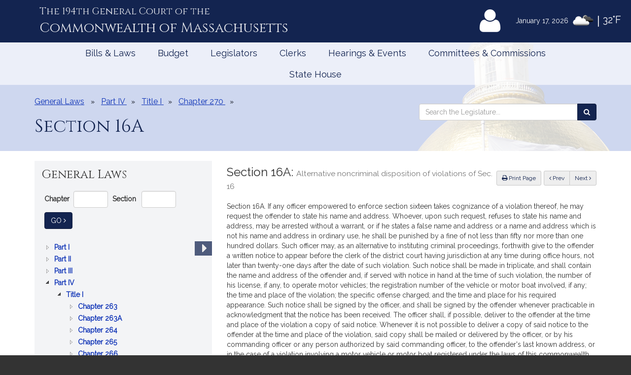

--- FILE ---
content_type: text/html; charset=utf-8
request_url: https://malegislature.gov/Laws/GeneralLaws/GetJsTree?id=3p&isExpanded=false&nodeKey=4&level=Part&part=IV&title=I&chapter=270&article=&section=16A
body_size: 365
content:
<ul>
        <li id="3p0t" data-nodeKey="32" data-level="Title" class="jstree-closed jstree-open">
            <a class=""  href =/Laws/GeneralLaws/PartIV/TitleI>
                Title I
                <span class="expandable sr-only-expandable">
                    : CRIMES AND PUNISHMENTS
                </span>
            </a>
        </li>
        <li id="3p1t" data-nodeKey="33" data-level="Title" class="jstree-closed">
            <a class=""  href =/Laws/GeneralLaws/PartIV/TitleII>
                Title II
                <span class="expandable sr-only-expandable">
                    : PROCEEDINGS IN CRIMINAL CASES
                </span>
            </a>
        </li>
</ul>


--- FILE ---
content_type: text/html; charset=utf-8
request_url: https://www.google.com/recaptcha/api2/anchor?ar=1&k=6LffVvYUAAAAAFgtGnNLexZBT_BK7JzNbOEBaljw&co=aHR0cHM6Ly9tYWxlZ2lzbGF0dXJlLmdvdjo0NDM.&hl=en&v=PoyoqOPhxBO7pBk68S4YbpHZ&size=normal&anchor-ms=20000&execute-ms=30000&cb=1l4qky55etzp
body_size: 49535
content:
<!DOCTYPE HTML><html dir="ltr" lang="en"><head><meta http-equiv="Content-Type" content="text/html; charset=UTF-8">
<meta http-equiv="X-UA-Compatible" content="IE=edge">
<title>reCAPTCHA</title>
<style type="text/css">
/* cyrillic-ext */
@font-face {
  font-family: 'Roboto';
  font-style: normal;
  font-weight: 400;
  font-stretch: 100%;
  src: url(//fonts.gstatic.com/s/roboto/v48/KFO7CnqEu92Fr1ME7kSn66aGLdTylUAMa3GUBHMdazTgWw.woff2) format('woff2');
  unicode-range: U+0460-052F, U+1C80-1C8A, U+20B4, U+2DE0-2DFF, U+A640-A69F, U+FE2E-FE2F;
}
/* cyrillic */
@font-face {
  font-family: 'Roboto';
  font-style: normal;
  font-weight: 400;
  font-stretch: 100%;
  src: url(//fonts.gstatic.com/s/roboto/v48/KFO7CnqEu92Fr1ME7kSn66aGLdTylUAMa3iUBHMdazTgWw.woff2) format('woff2');
  unicode-range: U+0301, U+0400-045F, U+0490-0491, U+04B0-04B1, U+2116;
}
/* greek-ext */
@font-face {
  font-family: 'Roboto';
  font-style: normal;
  font-weight: 400;
  font-stretch: 100%;
  src: url(//fonts.gstatic.com/s/roboto/v48/KFO7CnqEu92Fr1ME7kSn66aGLdTylUAMa3CUBHMdazTgWw.woff2) format('woff2');
  unicode-range: U+1F00-1FFF;
}
/* greek */
@font-face {
  font-family: 'Roboto';
  font-style: normal;
  font-weight: 400;
  font-stretch: 100%;
  src: url(//fonts.gstatic.com/s/roboto/v48/KFO7CnqEu92Fr1ME7kSn66aGLdTylUAMa3-UBHMdazTgWw.woff2) format('woff2');
  unicode-range: U+0370-0377, U+037A-037F, U+0384-038A, U+038C, U+038E-03A1, U+03A3-03FF;
}
/* math */
@font-face {
  font-family: 'Roboto';
  font-style: normal;
  font-weight: 400;
  font-stretch: 100%;
  src: url(//fonts.gstatic.com/s/roboto/v48/KFO7CnqEu92Fr1ME7kSn66aGLdTylUAMawCUBHMdazTgWw.woff2) format('woff2');
  unicode-range: U+0302-0303, U+0305, U+0307-0308, U+0310, U+0312, U+0315, U+031A, U+0326-0327, U+032C, U+032F-0330, U+0332-0333, U+0338, U+033A, U+0346, U+034D, U+0391-03A1, U+03A3-03A9, U+03B1-03C9, U+03D1, U+03D5-03D6, U+03F0-03F1, U+03F4-03F5, U+2016-2017, U+2034-2038, U+203C, U+2040, U+2043, U+2047, U+2050, U+2057, U+205F, U+2070-2071, U+2074-208E, U+2090-209C, U+20D0-20DC, U+20E1, U+20E5-20EF, U+2100-2112, U+2114-2115, U+2117-2121, U+2123-214F, U+2190, U+2192, U+2194-21AE, U+21B0-21E5, U+21F1-21F2, U+21F4-2211, U+2213-2214, U+2216-22FF, U+2308-230B, U+2310, U+2319, U+231C-2321, U+2336-237A, U+237C, U+2395, U+239B-23B7, U+23D0, U+23DC-23E1, U+2474-2475, U+25AF, U+25B3, U+25B7, U+25BD, U+25C1, U+25CA, U+25CC, U+25FB, U+266D-266F, U+27C0-27FF, U+2900-2AFF, U+2B0E-2B11, U+2B30-2B4C, U+2BFE, U+3030, U+FF5B, U+FF5D, U+1D400-1D7FF, U+1EE00-1EEFF;
}
/* symbols */
@font-face {
  font-family: 'Roboto';
  font-style: normal;
  font-weight: 400;
  font-stretch: 100%;
  src: url(//fonts.gstatic.com/s/roboto/v48/KFO7CnqEu92Fr1ME7kSn66aGLdTylUAMaxKUBHMdazTgWw.woff2) format('woff2');
  unicode-range: U+0001-000C, U+000E-001F, U+007F-009F, U+20DD-20E0, U+20E2-20E4, U+2150-218F, U+2190, U+2192, U+2194-2199, U+21AF, U+21E6-21F0, U+21F3, U+2218-2219, U+2299, U+22C4-22C6, U+2300-243F, U+2440-244A, U+2460-24FF, U+25A0-27BF, U+2800-28FF, U+2921-2922, U+2981, U+29BF, U+29EB, U+2B00-2BFF, U+4DC0-4DFF, U+FFF9-FFFB, U+10140-1018E, U+10190-1019C, U+101A0, U+101D0-101FD, U+102E0-102FB, U+10E60-10E7E, U+1D2C0-1D2D3, U+1D2E0-1D37F, U+1F000-1F0FF, U+1F100-1F1AD, U+1F1E6-1F1FF, U+1F30D-1F30F, U+1F315, U+1F31C, U+1F31E, U+1F320-1F32C, U+1F336, U+1F378, U+1F37D, U+1F382, U+1F393-1F39F, U+1F3A7-1F3A8, U+1F3AC-1F3AF, U+1F3C2, U+1F3C4-1F3C6, U+1F3CA-1F3CE, U+1F3D4-1F3E0, U+1F3ED, U+1F3F1-1F3F3, U+1F3F5-1F3F7, U+1F408, U+1F415, U+1F41F, U+1F426, U+1F43F, U+1F441-1F442, U+1F444, U+1F446-1F449, U+1F44C-1F44E, U+1F453, U+1F46A, U+1F47D, U+1F4A3, U+1F4B0, U+1F4B3, U+1F4B9, U+1F4BB, U+1F4BF, U+1F4C8-1F4CB, U+1F4D6, U+1F4DA, U+1F4DF, U+1F4E3-1F4E6, U+1F4EA-1F4ED, U+1F4F7, U+1F4F9-1F4FB, U+1F4FD-1F4FE, U+1F503, U+1F507-1F50B, U+1F50D, U+1F512-1F513, U+1F53E-1F54A, U+1F54F-1F5FA, U+1F610, U+1F650-1F67F, U+1F687, U+1F68D, U+1F691, U+1F694, U+1F698, U+1F6AD, U+1F6B2, U+1F6B9-1F6BA, U+1F6BC, U+1F6C6-1F6CF, U+1F6D3-1F6D7, U+1F6E0-1F6EA, U+1F6F0-1F6F3, U+1F6F7-1F6FC, U+1F700-1F7FF, U+1F800-1F80B, U+1F810-1F847, U+1F850-1F859, U+1F860-1F887, U+1F890-1F8AD, U+1F8B0-1F8BB, U+1F8C0-1F8C1, U+1F900-1F90B, U+1F93B, U+1F946, U+1F984, U+1F996, U+1F9E9, U+1FA00-1FA6F, U+1FA70-1FA7C, U+1FA80-1FA89, U+1FA8F-1FAC6, U+1FACE-1FADC, U+1FADF-1FAE9, U+1FAF0-1FAF8, U+1FB00-1FBFF;
}
/* vietnamese */
@font-face {
  font-family: 'Roboto';
  font-style: normal;
  font-weight: 400;
  font-stretch: 100%;
  src: url(//fonts.gstatic.com/s/roboto/v48/KFO7CnqEu92Fr1ME7kSn66aGLdTylUAMa3OUBHMdazTgWw.woff2) format('woff2');
  unicode-range: U+0102-0103, U+0110-0111, U+0128-0129, U+0168-0169, U+01A0-01A1, U+01AF-01B0, U+0300-0301, U+0303-0304, U+0308-0309, U+0323, U+0329, U+1EA0-1EF9, U+20AB;
}
/* latin-ext */
@font-face {
  font-family: 'Roboto';
  font-style: normal;
  font-weight: 400;
  font-stretch: 100%;
  src: url(//fonts.gstatic.com/s/roboto/v48/KFO7CnqEu92Fr1ME7kSn66aGLdTylUAMa3KUBHMdazTgWw.woff2) format('woff2');
  unicode-range: U+0100-02BA, U+02BD-02C5, U+02C7-02CC, U+02CE-02D7, U+02DD-02FF, U+0304, U+0308, U+0329, U+1D00-1DBF, U+1E00-1E9F, U+1EF2-1EFF, U+2020, U+20A0-20AB, U+20AD-20C0, U+2113, U+2C60-2C7F, U+A720-A7FF;
}
/* latin */
@font-face {
  font-family: 'Roboto';
  font-style: normal;
  font-weight: 400;
  font-stretch: 100%;
  src: url(//fonts.gstatic.com/s/roboto/v48/KFO7CnqEu92Fr1ME7kSn66aGLdTylUAMa3yUBHMdazQ.woff2) format('woff2');
  unicode-range: U+0000-00FF, U+0131, U+0152-0153, U+02BB-02BC, U+02C6, U+02DA, U+02DC, U+0304, U+0308, U+0329, U+2000-206F, U+20AC, U+2122, U+2191, U+2193, U+2212, U+2215, U+FEFF, U+FFFD;
}
/* cyrillic-ext */
@font-face {
  font-family: 'Roboto';
  font-style: normal;
  font-weight: 500;
  font-stretch: 100%;
  src: url(//fonts.gstatic.com/s/roboto/v48/KFO7CnqEu92Fr1ME7kSn66aGLdTylUAMa3GUBHMdazTgWw.woff2) format('woff2');
  unicode-range: U+0460-052F, U+1C80-1C8A, U+20B4, U+2DE0-2DFF, U+A640-A69F, U+FE2E-FE2F;
}
/* cyrillic */
@font-face {
  font-family: 'Roboto';
  font-style: normal;
  font-weight: 500;
  font-stretch: 100%;
  src: url(//fonts.gstatic.com/s/roboto/v48/KFO7CnqEu92Fr1ME7kSn66aGLdTylUAMa3iUBHMdazTgWw.woff2) format('woff2');
  unicode-range: U+0301, U+0400-045F, U+0490-0491, U+04B0-04B1, U+2116;
}
/* greek-ext */
@font-face {
  font-family: 'Roboto';
  font-style: normal;
  font-weight: 500;
  font-stretch: 100%;
  src: url(//fonts.gstatic.com/s/roboto/v48/KFO7CnqEu92Fr1ME7kSn66aGLdTylUAMa3CUBHMdazTgWw.woff2) format('woff2');
  unicode-range: U+1F00-1FFF;
}
/* greek */
@font-face {
  font-family: 'Roboto';
  font-style: normal;
  font-weight: 500;
  font-stretch: 100%;
  src: url(//fonts.gstatic.com/s/roboto/v48/KFO7CnqEu92Fr1ME7kSn66aGLdTylUAMa3-UBHMdazTgWw.woff2) format('woff2');
  unicode-range: U+0370-0377, U+037A-037F, U+0384-038A, U+038C, U+038E-03A1, U+03A3-03FF;
}
/* math */
@font-face {
  font-family: 'Roboto';
  font-style: normal;
  font-weight: 500;
  font-stretch: 100%;
  src: url(//fonts.gstatic.com/s/roboto/v48/KFO7CnqEu92Fr1ME7kSn66aGLdTylUAMawCUBHMdazTgWw.woff2) format('woff2');
  unicode-range: U+0302-0303, U+0305, U+0307-0308, U+0310, U+0312, U+0315, U+031A, U+0326-0327, U+032C, U+032F-0330, U+0332-0333, U+0338, U+033A, U+0346, U+034D, U+0391-03A1, U+03A3-03A9, U+03B1-03C9, U+03D1, U+03D5-03D6, U+03F0-03F1, U+03F4-03F5, U+2016-2017, U+2034-2038, U+203C, U+2040, U+2043, U+2047, U+2050, U+2057, U+205F, U+2070-2071, U+2074-208E, U+2090-209C, U+20D0-20DC, U+20E1, U+20E5-20EF, U+2100-2112, U+2114-2115, U+2117-2121, U+2123-214F, U+2190, U+2192, U+2194-21AE, U+21B0-21E5, U+21F1-21F2, U+21F4-2211, U+2213-2214, U+2216-22FF, U+2308-230B, U+2310, U+2319, U+231C-2321, U+2336-237A, U+237C, U+2395, U+239B-23B7, U+23D0, U+23DC-23E1, U+2474-2475, U+25AF, U+25B3, U+25B7, U+25BD, U+25C1, U+25CA, U+25CC, U+25FB, U+266D-266F, U+27C0-27FF, U+2900-2AFF, U+2B0E-2B11, U+2B30-2B4C, U+2BFE, U+3030, U+FF5B, U+FF5D, U+1D400-1D7FF, U+1EE00-1EEFF;
}
/* symbols */
@font-face {
  font-family: 'Roboto';
  font-style: normal;
  font-weight: 500;
  font-stretch: 100%;
  src: url(//fonts.gstatic.com/s/roboto/v48/KFO7CnqEu92Fr1ME7kSn66aGLdTylUAMaxKUBHMdazTgWw.woff2) format('woff2');
  unicode-range: U+0001-000C, U+000E-001F, U+007F-009F, U+20DD-20E0, U+20E2-20E4, U+2150-218F, U+2190, U+2192, U+2194-2199, U+21AF, U+21E6-21F0, U+21F3, U+2218-2219, U+2299, U+22C4-22C6, U+2300-243F, U+2440-244A, U+2460-24FF, U+25A0-27BF, U+2800-28FF, U+2921-2922, U+2981, U+29BF, U+29EB, U+2B00-2BFF, U+4DC0-4DFF, U+FFF9-FFFB, U+10140-1018E, U+10190-1019C, U+101A0, U+101D0-101FD, U+102E0-102FB, U+10E60-10E7E, U+1D2C0-1D2D3, U+1D2E0-1D37F, U+1F000-1F0FF, U+1F100-1F1AD, U+1F1E6-1F1FF, U+1F30D-1F30F, U+1F315, U+1F31C, U+1F31E, U+1F320-1F32C, U+1F336, U+1F378, U+1F37D, U+1F382, U+1F393-1F39F, U+1F3A7-1F3A8, U+1F3AC-1F3AF, U+1F3C2, U+1F3C4-1F3C6, U+1F3CA-1F3CE, U+1F3D4-1F3E0, U+1F3ED, U+1F3F1-1F3F3, U+1F3F5-1F3F7, U+1F408, U+1F415, U+1F41F, U+1F426, U+1F43F, U+1F441-1F442, U+1F444, U+1F446-1F449, U+1F44C-1F44E, U+1F453, U+1F46A, U+1F47D, U+1F4A3, U+1F4B0, U+1F4B3, U+1F4B9, U+1F4BB, U+1F4BF, U+1F4C8-1F4CB, U+1F4D6, U+1F4DA, U+1F4DF, U+1F4E3-1F4E6, U+1F4EA-1F4ED, U+1F4F7, U+1F4F9-1F4FB, U+1F4FD-1F4FE, U+1F503, U+1F507-1F50B, U+1F50D, U+1F512-1F513, U+1F53E-1F54A, U+1F54F-1F5FA, U+1F610, U+1F650-1F67F, U+1F687, U+1F68D, U+1F691, U+1F694, U+1F698, U+1F6AD, U+1F6B2, U+1F6B9-1F6BA, U+1F6BC, U+1F6C6-1F6CF, U+1F6D3-1F6D7, U+1F6E0-1F6EA, U+1F6F0-1F6F3, U+1F6F7-1F6FC, U+1F700-1F7FF, U+1F800-1F80B, U+1F810-1F847, U+1F850-1F859, U+1F860-1F887, U+1F890-1F8AD, U+1F8B0-1F8BB, U+1F8C0-1F8C1, U+1F900-1F90B, U+1F93B, U+1F946, U+1F984, U+1F996, U+1F9E9, U+1FA00-1FA6F, U+1FA70-1FA7C, U+1FA80-1FA89, U+1FA8F-1FAC6, U+1FACE-1FADC, U+1FADF-1FAE9, U+1FAF0-1FAF8, U+1FB00-1FBFF;
}
/* vietnamese */
@font-face {
  font-family: 'Roboto';
  font-style: normal;
  font-weight: 500;
  font-stretch: 100%;
  src: url(//fonts.gstatic.com/s/roboto/v48/KFO7CnqEu92Fr1ME7kSn66aGLdTylUAMa3OUBHMdazTgWw.woff2) format('woff2');
  unicode-range: U+0102-0103, U+0110-0111, U+0128-0129, U+0168-0169, U+01A0-01A1, U+01AF-01B0, U+0300-0301, U+0303-0304, U+0308-0309, U+0323, U+0329, U+1EA0-1EF9, U+20AB;
}
/* latin-ext */
@font-face {
  font-family: 'Roboto';
  font-style: normal;
  font-weight: 500;
  font-stretch: 100%;
  src: url(//fonts.gstatic.com/s/roboto/v48/KFO7CnqEu92Fr1ME7kSn66aGLdTylUAMa3KUBHMdazTgWw.woff2) format('woff2');
  unicode-range: U+0100-02BA, U+02BD-02C5, U+02C7-02CC, U+02CE-02D7, U+02DD-02FF, U+0304, U+0308, U+0329, U+1D00-1DBF, U+1E00-1E9F, U+1EF2-1EFF, U+2020, U+20A0-20AB, U+20AD-20C0, U+2113, U+2C60-2C7F, U+A720-A7FF;
}
/* latin */
@font-face {
  font-family: 'Roboto';
  font-style: normal;
  font-weight: 500;
  font-stretch: 100%;
  src: url(//fonts.gstatic.com/s/roboto/v48/KFO7CnqEu92Fr1ME7kSn66aGLdTylUAMa3yUBHMdazQ.woff2) format('woff2');
  unicode-range: U+0000-00FF, U+0131, U+0152-0153, U+02BB-02BC, U+02C6, U+02DA, U+02DC, U+0304, U+0308, U+0329, U+2000-206F, U+20AC, U+2122, U+2191, U+2193, U+2212, U+2215, U+FEFF, U+FFFD;
}
/* cyrillic-ext */
@font-face {
  font-family: 'Roboto';
  font-style: normal;
  font-weight: 900;
  font-stretch: 100%;
  src: url(//fonts.gstatic.com/s/roboto/v48/KFO7CnqEu92Fr1ME7kSn66aGLdTylUAMa3GUBHMdazTgWw.woff2) format('woff2');
  unicode-range: U+0460-052F, U+1C80-1C8A, U+20B4, U+2DE0-2DFF, U+A640-A69F, U+FE2E-FE2F;
}
/* cyrillic */
@font-face {
  font-family: 'Roboto';
  font-style: normal;
  font-weight: 900;
  font-stretch: 100%;
  src: url(//fonts.gstatic.com/s/roboto/v48/KFO7CnqEu92Fr1ME7kSn66aGLdTylUAMa3iUBHMdazTgWw.woff2) format('woff2');
  unicode-range: U+0301, U+0400-045F, U+0490-0491, U+04B0-04B1, U+2116;
}
/* greek-ext */
@font-face {
  font-family: 'Roboto';
  font-style: normal;
  font-weight: 900;
  font-stretch: 100%;
  src: url(//fonts.gstatic.com/s/roboto/v48/KFO7CnqEu92Fr1ME7kSn66aGLdTylUAMa3CUBHMdazTgWw.woff2) format('woff2');
  unicode-range: U+1F00-1FFF;
}
/* greek */
@font-face {
  font-family: 'Roboto';
  font-style: normal;
  font-weight: 900;
  font-stretch: 100%;
  src: url(//fonts.gstatic.com/s/roboto/v48/KFO7CnqEu92Fr1ME7kSn66aGLdTylUAMa3-UBHMdazTgWw.woff2) format('woff2');
  unicode-range: U+0370-0377, U+037A-037F, U+0384-038A, U+038C, U+038E-03A1, U+03A3-03FF;
}
/* math */
@font-face {
  font-family: 'Roboto';
  font-style: normal;
  font-weight: 900;
  font-stretch: 100%;
  src: url(//fonts.gstatic.com/s/roboto/v48/KFO7CnqEu92Fr1ME7kSn66aGLdTylUAMawCUBHMdazTgWw.woff2) format('woff2');
  unicode-range: U+0302-0303, U+0305, U+0307-0308, U+0310, U+0312, U+0315, U+031A, U+0326-0327, U+032C, U+032F-0330, U+0332-0333, U+0338, U+033A, U+0346, U+034D, U+0391-03A1, U+03A3-03A9, U+03B1-03C9, U+03D1, U+03D5-03D6, U+03F0-03F1, U+03F4-03F5, U+2016-2017, U+2034-2038, U+203C, U+2040, U+2043, U+2047, U+2050, U+2057, U+205F, U+2070-2071, U+2074-208E, U+2090-209C, U+20D0-20DC, U+20E1, U+20E5-20EF, U+2100-2112, U+2114-2115, U+2117-2121, U+2123-214F, U+2190, U+2192, U+2194-21AE, U+21B0-21E5, U+21F1-21F2, U+21F4-2211, U+2213-2214, U+2216-22FF, U+2308-230B, U+2310, U+2319, U+231C-2321, U+2336-237A, U+237C, U+2395, U+239B-23B7, U+23D0, U+23DC-23E1, U+2474-2475, U+25AF, U+25B3, U+25B7, U+25BD, U+25C1, U+25CA, U+25CC, U+25FB, U+266D-266F, U+27C0-27FF, U+2900-2AFF, U+2B0E-2B11, U+2B30-2B4C, U+2BFE, U+3030, U+FF5B, U+FF5D, U+1D400-1D7FF, U+1EE00-1EEFF;
}
/* symbols */
@font-face {
  font-family: 'Roboto';
  font-style: normal;
  font-weight: 900;
  font-stretch: 100%;
  src: url(//fonts.gstatic.com/s/roboto/v48/KFO7CnqEu92Fr1ME7kSn66aGLdTylUAMaxKUBHMdazTgWw.woff2) format('woff2');
  unicode-range: U+0001-000C, U+000E-001F, U+007F-009F, U+20DD-20E0, U+20E2-20E4, U+2150-218F, U+2190, U+2192, U+2194-2199, U+21AF, U+21E6-21F0, U+21F3, U+2218-2219, U+2299, U+22C4-22C6, U+2300-243F, U+2440-244A, U+2460-24FF, U+25A0-27BF, U+2800-28FF, U+2921-2922, U+2981, U+29BF, U+29EB, U+2B00-2BFF, U+4DC0-4DFF, U+FFF9-FFFB, U+10140-1018E, U+10190-1019C, U+101A0, U+101D0-101FD, U+102E0-102FB, U+10E60-10E7E, U+1D2C0-1D2D3, U+1D2E0-1D37F, U+1F000-1F0FF, U+1F100-1F1AD, U+1F1E6-1F1FF, U+1F30D-1F30F, U+1F315, U+1F31C, U+1F31E, U+1F320-1F32C, U+1F336, U+1F378, U+1F37D, U+1F382, U+1F393-1F39F, U+1F3A7-1F3A8, U+1F3AC-1F3AF, U+1F3C2, U+1F3C4-1F3C6, U+1F3CA-1F3CE, U+1F3D4-1F3E0, U+1F3ED, U+1F3F1-1F3F3, U+1F3F5-1F3F7, U+1F408, U+1F415, U+1F41F, U+1F426, U+1F43F, U+1F441-1F442, U+1F444, U+1F446-1F449, U+1F44C-1F44E, U+1F453, U+1F46A, U+1F47D, U+1F4A3, U+1F4B0, U+1F4B3, U+1F4B9, U+1F4BB, U+1F4BF, U+1F4C8-1F4CB, U+1F4D6, U+1F4DA, U+1F4DF, U+1F4E3-1F4E6, U+1F4EA-1F4ED, U+1F4F7, U+1F4F9-1F4FB, U+1F4FD-1F4FE, U+1F503, U+1F507-1F50B, U+1F50D, U+1F512-1F513, U+1F53E-1F54A, U+1F54F-1F5FA, U+1F610, U+1F650-1F67F, U+1F687, U+1F68D, U+1F691, U+1F694, U+1F698, U+1F6AD, U+1F6B2, U+1F6B9-1F6BA, U+1F6BC, U+1F6C6-1F6CF, U+1F6D3-1F6D7, U+1F6E0-1F6EA, U+1F6F0-1F6F3, U+1F6F7-1F6FC, U+1F700-1F7FF, U+1F800-1F80B, U+1F810-1F847, U+1F850-1F859, U+1F860-1F887, U+1F890-1F8AD, U+1F8B0-1F8BB, U+1F8C0-1F8C1, U+1F900-1F90B, U+1F93B, U+1F946, U+1F984, U+1F996, U+1F9E9, U+1FA00-1FA6F, U+1FA70-1FA7C, U+1FA80-1FA89, U+1FA8F-1FAC6, U+1FACE-1FADC, U+1FADF-1FAE9, U+1FAF0-1FAF8, U+1FB00-1FBFF;
}
/* vietnamese */
@font-face {
  font-family: 'Roboto';
  font-style: normal;
  font-weight: 900;
  font-stretch: 100%;
  src: url(//fonts.gstatic.com/s/roboto/v48/KFO7CnqEu92Fr1ME7kSn66aGLdTylUAMa3OUBHMdazTgWw.woff2) format('woff2');
  unicode-range: U+0102-0103, U+0110-0111, U+0128-0129, U+0168-0169, U+01A0-01A1, U+01AF-01B0, U+0300-0301, U+0303-0304, U+0308-0309, U+0323, U+0329, U+1EA0-1EF9, U+20AB;
}
/* latin-ext */
@font-face {
  font-family: 'Roboto';
  font-style: normal;
  font-weight: 900;
  font-stretch: 100%;
  src: url(//fonts.gstatic.com/s/roboto/v48/KFO7CnqEu92Fr1ME7kSn66aGLdTylUAMa3KUBHMdazTgWw.woff2) format('woff2');
  unicode-range: U+0100-02BA, U+02BD-02C5, U+02C7-02CC, U+02CE-02D7, U+02DD-02FF, U+0304, U+0308, U+0329, U+1D00-1DBF, U+1E00-1E9F, U+1EF2-1EFF, U+2020, U+20A0-20AB, U+20AD-20C0, U+2113, U+2C60-2C7F, U+A720-A7FF;
}
/* latin */
@font-face {
  font-family: 'Roboto';
  font-style: normal;
  font-weight: 900;
  font-stretch: 100%;
  src: url(//fonts.gstatic.com/s/roboto/v48/KFO7CnqEu92Fr1ME7kSn66aGLdTylUAMa3yUBHMdazQ.woff2) format('woff2');
  unicode-range: U+0000-00FF, U+0131, U+0152-0153, U+02BB-02BC, U+02C6, U+02DA, U+02DC, U+0304, U+0308, U+0329, U+2000-206F, U+20AC, U+2122, U+2191, U+2193, U+2212, U+2215, U+FEFF, U+FFFD;
}

</style>
<link rel="stylesheet" type="text/css" href="https://www.gstatic.com/recaptcha/releases/PoyoqOPhxBO7pBk68S4YbpHZ/styles__ltr.css">
<script nonce="ieEf5X1SuzBA_JuFoLgIiw" type="text/javascript">window['__recaptcha_api'] = 'https://www.google.com/recaptcha/api2/';</script>
<script type="text/javascript" src="https://www.gstatic.com/recaptcha/releases/PoyoqOPhxBO7pBk68S4YbpHZ/recaptcha__en.js" nonce="ieEf5X1SuzBA_JuFoLgIiw">
      
    </script></head>
<body><div id="rc-anchor-alert" class="rc-anchor-alert"></div>
<input type="hidden" id="recaptcha-token" value="[base64]">
<script type="text/javascript" nonce="ieEf5X1SuzBA_JuFoLgIiw">
      recaptcha.anchor.Main.init("[\x22ainput\x22,[\x22bgdata\x22,\x22\x22,\[base64]/[base64]/[base64]/KE4oMTI0LHYsdi5HKSxMWihsLHYpKTpOKDEyNCx2LGwpLFYpLHYpLFQpKSxGKDE3MSx2KX0scjc9ZnVuY3Rpb24obCl7cmV0dXJuIGx9LEM9ZnVuY3Rpb24obCxWLHYpe04odixsLFYpLFZbYWtdPTI3OTZ9LG49ZnVuY3Rpb24obCxWKXtWLlg9KChWLlg/[base64]/[base64]/[base64]/[base64]/[base64]/[base64]/[base64]/[base64]/[base64]/[base64]/[base64]\\u003d\x22,\[base64]\\u003d\\u003d\x22,\x22w5ZuMhVYLMKpDg7ChsObwqDDrUrCvxQ2Wn8IHMKIUMO2wrHDpThWYk3CqMOrM8OFQE5jIRt9w7rCqVQDKV4Yw47DksOSw4dbwoTDlWQQeS0Rw73DijsGwrHDhcOOw4wIw54uMHDCksOya8OGw5giOMKiw7xWcSHDncOHYcOtfMO9YxnCv1fCngrDl1/CpMKqP8KWM8OBP0/DpTDDqyDDkcOOwq3CvsKDw7A4bcO9w75KJh/[base64]/dRBlwrDCkMOzwrRqTcOkwqIaw4kJw7HCncOZCCdNPkDCn8OKw5/CkUzDmsOAUMK9L8OUQRLClMKff8OXEMK/WQrDsz47eWDClMOaO8KQw5fDgsK2EcOiw5QAw4kmwqTDgyBvfw/Dln/CqjJwAsOkecK3QcOOP8KPFMK+wrsXw5bDiybCrsOAXsOFwrfCo23CgcOAw4IQcnY0w5k/[base64]/CxjChMOlwqPDpsKfw5ovCcK1woNGRsKKKsOSVMOOw77Du8K8LWrCvhtSDVgVwpk/ZcOHWjhRYMOowozCg8OowpZjNsOyw4nDlCUfwovDpsO1w4PDp8K3wrlXw7zCiVrDihPCpcKawpXCrsO4wpnCosOtwpDCm8KUVX4BP8Klw4hIwp4kV2fCsUbCocKUwqnDlsOXPMK/[base64]/wrDCqybDocOYwqFOw7HDhljCtAZdCsOjwpDDuyx6PGvCuXIUA8OkJ8KdNsOLIWLDjCVmwrHCj8OXPHPCizUaf8OpAcK3woYwVXPDjQoWwpnCtQJswqnDkD4ye8KEYcO/MHPCrcOGwrzDiybDpGsmBsOEw6vDqcOFOx7CssK8CsOzw4oEWnLDk28cw5/DpXwbw4x2wrBuwpfCgcKPwpHCmzYSwqXDmQcPMMK7LD0KJMKjAFBkwrkmw4cQFBjDpXPCoMOow7prw47Do8KNw4pVw6ggw4Ruwo3CgcOgcMOOMyt/PDzCvsKIwql3wonDqMKnw7IQWhsaAGkcw4YQUMOcw6p3ecK7O3R/wobCkcK7w4PDmm0mwr4VwpvDlgjDkGA4IsKew4LCiMKhwoNXNg/[base64]/[base64]/Ds8ORw6EVwpLDkmc4YyIfw5rCvMK2PsORNsKnw4hpYV7CjCvCtFFuwopMOMKgw4DDkMK0D8KBaFHDpcO2d8OnCsKRP0/CmcOMw4rCjC7DjCN+wqY4QMK1wqgjw4PCuMOBLDPCo8ONwo4JGjxUw4MrTitiw7tldcOpwpvDs8OiRWURLCzDr8Ksw63DkGbCm8OQdMKEDFnDnsKLJXfCmjFiNQ9ubcKwwp3DusKHwovDlgw3FMKvCHDCmUMfwqNVwpfCqsOIFDd6EsKFQMOfUy/DixjDj8OPP1lca3s1wqLDqW7DpVDClzzDtsOXP8KlJsKmwprCjcOnOhlEwqvCjsOPHStEw7XDoMOFwrPDjcOATsKXdAt4w4sFwo07wqPDpMO9wqknPFzCkcKnw4p+bg02wpwGMMK/RCbCnnp9T3FQw4VsWcOgQMKSw6srw4BRF8KMRy9ywpBvwo3DksKpdEBXw7fCtsKEwo/DksOWPnnDvEcxw5DDiC8BeMO2LlAYMFbDgQvDlkFpw4wsPmRswqhRc8ONcBVow5vCuQTDv8K3w49Gw5fDt8OSwpLCiSI9E8KQwp7ChsKISsKQVl/CoTjDp1DDusOmMMKIw4gTwo3DgDQ4wpc2woDCh2Y7w5zDjWPDlsOpwqTDssKfDcKvfEpvw7/DvRB/[base64]/Ch8KqPMOtPijCocKGw4FMw4Urwq3DvEBRwq/[base64]/[base64]/[base64]/CgB3CnMOEwpvCscK8CsKAwq5lwpYpUVUuXktow6Rrw4HDtHXDoMOgw5HCvsKVw47DuMKKc0t6Ozw8CUdiJUHDosKIwoshw4tUesKba8OKw5XCn8OlB8Ohwp/Dk21KOcKeFUfCo3UOw5rDnSrCm2cTTMOWw70uw7rCp0FBaxzDhMKGw7cDSsK2wqHDo8OkbMOIw6cAYxbDrlDDoSMxw6jCtEIXRsKfNCPCqgVqwqdjcMKVFcKSG8K3e38Ewq4Wwo0vw6o8w4Faw5HDlz19dWpnO8Kmw7BtBcO/[base64]/CtMOFen3CrQ/DjmvCixN0TcOsIcOGw5bDr8O5wq9KwrhddzpWNsObwqMuF8OgXiDChcK3Lk/Dljc8XWdDdVHCjsK/[base64]/wphlw7DDhcKsfMKlVgTDvMO/GsOeC1/CvMO8IA/[base64]/Cj8K+w73DnnzCscOBFMO2UhgvNhxfG8K9wrrCk1hcc0TDhMKPwqDDvMK5RMKHw7JtYgDCs8O6S3QYw7bCncKlw5xpw5oDw4XDgsOTVlgTW8OgNMOJw7PClMO5VcOLw48Kf8KwwrjDkzh3VsKUZMOPLsKnMcKLCgLDl8O/[base64]/L8KGw5zCn8OFw4TCvnPDlCnCrMOcTsKGPURqwo4dNDNsX8KXw5ILWcOAw67Cs8OGdGV8fsKYw6fDoH81wqDDgyXCsR95w6dpFng2wpjDljZxOmXDris2w4DDtjHCq1NQw4FGLcKKw6LDi0/[base64]/wprDsMOzWMOkPcO1w6XCpRwNw63CucOmNMKTLTbChW0Xw6rDnMK6wqjDnsKBw6B/L8Klw4MBDsOgFkVAw7/DrzY3RVk/MxrDhkrCohhBVgLCm8OCw5docsK1BVprw5JxesOOwoN+w5fCqDIZd8OZwqd6XsKZw7QESU1Iw4VQwqQ9wrDDmcKMwpTDlVVuw5UQw5PDqwM7bsOjwo5tesKTGU/CtBLCvl0YVsKqb1vCqyxEE8KxJMKpw6fCo0DCu2Y5wr5XwrVrw6BCw6fDoMOTwrnDhcKxajbDiQAXAEQKI0EfwpgQw5o2w4hewohnDD7DpUPCvcKrw5gtw7MgwpTCuBs5w6DCkw/DvcKqw4XCpQ3DjynCjcOSMzNtPMOOw7NhwrDDpsO1wp1uw6Ulw6UuG8OcwovDv8OTH3LCl8K0w64Lw6HCijsOw5fCjMKxHAtgWRfCrmBGO8O6CFHDoMKmw7/CrhHCr8KLw77CvcKZw4E3fsKqNMOFO8Kbw7/CpRhpwpR7wpjCqGBgEcKFdsK5czfCoWg0OcKCw7jDo8O1Ew0rI1nCsh/[base64]/ER3DpxjCnsKLNX5TwqLCocKhwojCicOGwr3DrCIwwpzDmD7CicO6R1p3c3o6wqbCq8K3wpXCu8OBwpJodQsgTxpVwr3CiWXDo0vCqsOcw6jDmsKnYXPDnE3CtsOlw4bDh8KgwrchNR3CixUJPB3CtcKlR0nDgGbDnsOOw67CtU0yKgZow4DCsnPCkAwUA0lOwofCrTl/Cid5FsOeX8KSHljDssOAe8K4wrIjdjdSwrTChcOFf8KlLwwyN8OHw4HCuBDCgXQ6wp3DmsOOwoHCv8Omw4bCkMO5wqIlwoLChsKaOcK7woLCvBRew7IlSivCnsK/w5vDrsKvD8OuYlrDu8OVXT3DnFvDuMKzw500KcK8w5zDknLCt8KZbgt/F8KLYcOVwp3Du8OhwpkrwrDDpEIxw67DgsKvw7pjP8OoQ8Oud3bCm8KACsKiw6VZEmMAHMKEw6ZVw6FMWcKNc8Kgw6vCuFbCvsKhLsKhNXjDlsOue8KcFsOOw5F+wqvCiMO6ezUlcsOUTUILw7N6wpdTYy1ebMOSdUAzSMKAYn/[base64]/[base64]/woTDpwLChMK3w6vDm8OswpXDsVdlNxsOwoM4PhzDjMKcw4QTw68qwpY4wqnDscKDBCU4wqRVw5XCrkDDqsORKMO1IsOgwqfDo8Kmcl4nwq85RmwJWMKMw73ClzXDlMKIwoMsWcK3LyA8w5rDkgTDoy/ChE/[base64]/BA/DmsK5wq7DlT/ChlEQw49AMMO4JsOKwqrDqjAfU8OIw5nCtTFxw6zCgsOpwr9lw5jCisKZViTClcOPT0wCw7HCm8K/w6klwrMOw5jDkgxZwqDDh1FSwr/CpMKPFcKdwp0mHMOhw6pGw74awoTDtcK4w78xB8Olw6LDg8KZw6Zfw6HCjsOzw6TDiSrCoz0XEz/[base64]/CgwU+w6zCjsOPHVvDm8KJV8OcY8OdwqnDuQDCtCpBYivCsWlKw4zCr2hpJsKoE8K3N3DDi1HDlG4IV8KkBsK9wozDg1ULw4DDrMKiw7thexvDqUYzBSDDrUkYwoDDsiXCsGTCknRkw4I2w7PCpkcPYxQOS8OxDFQnNMOFwpZWw6QMw4E6w4EcNU/Cn0ByPcKfQcOUwrvDrcORw6DCi1ljY8Oxw7ggVcOQCGY4WFYwwqIewowiw6/DlcKpIMOlw5jDnMOcWxwLF2LDpsO0w4xyw7xkwrHDsCPCgMKDwqVbwqDDuwnCrcODGD4yPlvDp8OvVg0/w6/DpirCsMOFw7xkH3cMwo07AMKMSsO8w60jwpsUN8Kgw43CkMO2AMKYwpNDNQfDs1ptGcOCeT3DqCV7w4PCjnpNwqZuN8OMOWTCtyXCt8OOZnTDnUgYw58JdcKWAsOuUhAmEUrCk3LDg8KOEHjDmXPDn2kGMMK2w6ECwpDCtMKTQDc/[base64]/PkE/w40Tw6LCi8OrwqbDn8K4wr/ChcKgwo0pw4EwLHYyw6UQQcOxw6TDjxdfaRojZcOkwonCmsKAIwfCqx7Dhgo9OMKTw6/Cj8K2wqvCoBwUw53DsMKfV8Kmwp1EKDfCt8OOVCshw6vDgErDt2V/wqVlFHJgZTrChXvCvsO/ADHDlcOPwrpUb8OZwqvCgcOdw4DCpsKVw63CikjClQTCpMO+cnTDtsOgcC7DrcO1wo3Cq23DtMKiMyPDsMK7X8KHwpbCpA/DiRp7w6UFC0LCgsOdNcKOdMOxQ8OVAMK6wo0MaEfCjy7DgsKYPcK2w7bDkgDCsEA7w6vCn8O6w4PCi8KmPDXCjsOPw6MIGEHCgMKyewhqTWjDpcKRURNKacKSFcKPY8Kaw5LCkMOsa8OzW8OowplgdV3CvsKrwr/CmsKBw4kow5vDsgRCfMKEJijCuMKySS51w4xLwpV5XsOnw5k4wqBiw4nCqB/Ds8KZAcOxw5BpwrY+w5bDpilzw4PDsgfDhcOjw6orMD9hwozCinhCwpArQMK4wqzDq0pJw5TCmsKyMMKQWiTCs3LDtGJ5wrsvw5cFA8KGRzlZw7/Cn8KVwrzDvcKhwrXDl8OYdMKBZcKOwqPDr8KfwoHDt8KcK8OVw4Q4wo9yccOMw5rCtsK2w6HDk8KDw5TCmQxuwp7ClUdXBArCrivDpiEbwrnCtMO0QcOLwrPDpcKSw5UnAUjCjT3CrMKzwqzDv2kWwr4Ee8Ovw7/DocKbw4DClcOWAsOdCMKywoTDjcOzw6rCggTCs2Afw5LCmizCtWlYw7/[base64]/[base64]/CgcKwfnnDiMOFw5BEw5XDh8O2w7NTfBgAw4LClA51wpNAYiEfw6LDtsKew4HDr8OywoMzwpzCvy8fwrrCisKXFMOxw7N+QsOtOzXDv1PChsK0w57Cgnl+bcO7wp0iDXYgWkfCg8OYa03Dn8KhwqkPw5oZUF/DlQQ7wo7DucK8w4TCmsKLw4JLdVUGEEMFPTbCuMOxf2RWw4/DminCh2M2wqMuwqMnwqfDnsKtwr0Xw6rDhMKYwqLDjk3DgnnDgmtWwqlTYE/CsMOQwpXCqsKhw7zDmMOMScK6WcOmw6fCh1rCrMKtwpViwp7CpkBNwoDDn8K/HT4xwoLCoSDDmw/[base64]/DrMK9wqnCqEI1wrAkIsK1wrxUOsKqdMOiw7/CpsOAAAPDjMK7w7Biw7FEw5rCoCBndnzDq8O+w5HCgwtJWMOTw53CqcOAOwLDusOJwqBQQsOBw7ExGMKPw4cMFMK7eifCmMKXecO3VW3CuEBQwqQ3WHLCm8KBwr/DgMOdwrzDkMOGRWQKwpvDsMKXwp8ES3nChsORYU3DnMKCSEzDvMObw5kEZMKZbMKKwqcyR3DDkMK8w5fDpWnCucK5w5fCglLDjsKWwpUNVVdjIE0ywqnDm8OpYD7DkF4ZTsO0w4o9w6Qbw7hfNG7CmMOMQG/[base64]/DlMOxwpzDl8KGUsKhICkuw4LChFd9wqowwqljG2IfclfCisOJwppBDRQFw6XDoiXDjybDqwY4GHNoC1Q3wrJiw6vCpMOywprDjMKFIcO9woQDwq9Zw6IUwr3DusKawovDrMOibcKfLCRmSDV6CMKHwp1Aw6Zxwookwr7DkwUhZlppacKFI8KwWk/CoMODcHhJwqLCscOPwozDhUTDs1LCqcOjwr3CgcKdw50RwpDDvMOQw5LCqxpoK8KYwonDs8KlwoAhZsOsw63DhcOfwpIrM8OtAX/ColE+wpHCvsOeIE7DgCJHw7sreSZiZGfCkMKGUSMQw6tjwpwlSw9df2k7w4fDt8Odwp5/wpM8DEApRMKPLT5JNcKWwr3CgcKRR8OvIMO3w5rCoMKbfMOLB8KTwpMVwrMdw5rCiMKvw78DwrtMw6XDtsKdBsK6QcKheTfDt8Kdw7c2L2jCtMOoNHXDpx7DjULCvFQtLz/CjyDDg2x1Dhl5ccOuQcOpw6pOEkXCpg9CLsKwXjJfwqk7w4TDrcKqDsKwwqnCoMKjw55gw4BuNcKHNUPDlcOHacOTw4nDgBrCg8OHw6AkIsO2SRHCrsKwfTpYKcKxw7/CqQzCnsOSIHx/wqrDrHPDqMONwoTDoMKoTwDDhcOwwrjCjFrDp34gw6/DmcKRwogEwo0Kwp7CqMKPwpLDk3/Ch8KjwqHDgi9gwohgw68Iw7bDtcKDc8Kiw5EpO8OIesKcaTzCnMK6wpELw4rCqzzCiTQgeAHCkAQDwofDjgsbSCXCgwjCk8O7XcKdwrc6YQDDv8KDMmQBw4zCoMOMw7bCkcKWR8OewrRsNk/Ct8OwYlMww6zCnn7CrcOgw4LDsz7ClF/[base64]/w6EEw5YOUEdsaivDuC5KXsKmwql0RjHDlcOLWmpbw69dZMOTHsOAcjQCw4sVM8OWw4DCgsOBRy/CvMOQVnU8w4oxVi1HA8KNwq/Ctm9+M8OXw6/Cg8KYwqXDmwzCi8Onw6zDu8OTesOJwpjDsMOBPMKewp7Dh8OGw7NYbMOUwrQdw6TCjylHwrIJw6AcwpMdTQrCtx9sw4oQSMOjTMOcYcKhwrlgD8KsYsKzw4jCr8OjQcKPw4nCihYfXAzChE7CmD/[base64]/CjMKdfhFVNCPDvMKxw7RPw7VNSMOXZmrCgVwjaMKZw6HDjWdgPGUow5DCj0JgwpsEwr7Cs1DDm3NjMcKtbnjCp8O2wpIpbHnDswjCri9pwrDDvMKLccOlw6tRw5/[base64]/DsMOhwogNwp55wqzCucOcwqdVFE/[base64]/DusKsw69ZJCgywosAHMOdL8KtBMKlwpB2wpvCgsOGw6BxC8KkwrvDmXk4wpnDq8O2XcK4wowfacOZS8K4BMOSRcOLw5nCsnLDh8KgKMK7ahvCuC/DulQ3wqk8w5/DrFDChG/CrcK7Q8OwYzfDtsOhK8KycMORcSzCpcOrwqTDnklKR8ORHMKgw4zDtCzDicO8wrLCj8KZQMKqw4vCu8Kzw7DDsRUqO8KqcsODMQcVWsO9QyrDmAHDhcKCd8KER8KywrjCv8KgOQrCl8KxwqnDiTx3w7PCr2ACV8OSbxtPwo/DninDoMKgw53CgMOmwqwILMOGwqHCgcKACcO6wo9jwoPDoMK2wqrCnsKPMiUmwphAU2/DhnDCq2rCqhjDllrDqcOwTA4Hw5LCvHHDlH4ncEnCs8OQEMO/[base64]/CiEEtLybDlsK9woQfwqbChELCq8KLwrtLw6hFIS7CnyltwofCqMOdE8Ktw4J8w4lUcsOURmkmw6TCnADDocO/w6opcmw2e0nCmGfCtTA/wo/[base64]/DnsO4DWYcwo5jwpwCGMKFQF/DmhHDlzsbwq7DpsKBBMO0T3VRwrRQwq3CpB4max0gLCpWwpzCqcKlD8OvwoTCoMKpLwMWDTB2FXPCpQrDgsONfy3ChMO7SMKVSsOmwpgXw7sUwpXChUdnB8Oqwq8yZcKHw7XCtcOpOsOldRfCqMKGCQbCgcOYR8Ofw4TCkRvDjcOhw5bClXTCgT/CjW3DhQ8uwpwqw5AVdcOfwoVuUyBCw7vDrSfDgMOMecKSM3LDvcKHw5XCtnshwqswP8Odw70zw5J3BcKGecKhwr9/ImsEAsO5w79+U8OYw7TChMOEAMKfQMOKwpHCkEspIyIJw5htcAbDhirDkmFQwrTDnXRRZMO/w7XDlcORwrZ9w5rCm2F1HMKDf8OCwr5Ww5DDsMOFwoTCocK9wr3CvsKTMTLCkj94fsOFEFF0M8ODOcKywoPDg8OjaznCpXHDmSDCgxJKwpBow5EEA8Olwo7DtXwrPVlcw68DEgNtwrbCqE9zw7ANw5dVwqZsJcOqemt1wr/Ct17Cu8O4wp/Ch8O5wqlhDyTCskcVw6PCmcO2wpEzwqYNwonDoEvDu1PCu8OWcMKNwpQrQjZ2UcOnRMKOQCVyVlxbd8O/IsOvT8Ojw7pWFSZ/wrnCq8Opc8OvHsOEwr7ChsKzwoDCtGXDjXonTMO5GsKPL8O9IMO1LMKpw70EwpZ5wpXChcOqRXJqUcKjw4jCmFPDpFdRFMKpWB1ZElHDo2wBOlnDiX3DqcOSw5PDlFcmw5TDuGEvSQxhbsO8w58+w59/[base64]/e8OVwoUyw6rCtR00TwNDw4pxwpXDsjFswrPDlMO2bQk2L8KzFVXChx7CgcKNWMKsD3fDryvCrsOHQcK/wo9iwoTChsKmNFPCvcOaUGJjwol3WzbDn33Dti3Dpn3Cn2o2w68fw7d6wpZ6w7AWw6fDsMO6b8KHUcKEwqXCu8O/wpZfe8OLHCDDisKaw4jClcKHwp4eGTTCgn7CmsOhKD8vw6nDh8KEPyTCik7DjxdIw6zCi8OSYhpsEEI/wqgGw6DCjBYew6FUVMKSwookw7sNw4zCkSphw7tswo/DmFVVMMKIC8O6F0TDpWwAVMOLw71bwqXCgTtzwq9awp4YecKuw4VWwozDlcK9wo8AXWLCvV/Ci8OLSU3Dr8KgFHjDjMKjwr4aJk4kPRxUw7ISZsKTI2dHTlkZIsOzCsK1w7ZCbCbDmTU5w44+wrdyw6nCkF/CnsOaXVcUGMKiD1sIE3DDkG1xE8Kyw6MBScKSVxTCrGoscy3Dr8OAwpHDmcK4w5/CjnHDhsKdW0vDn8O+wqXDpsK+wodvN3Uiw7J/EcKXwr9Zw4kJdMKoBCjCvMK5w5DDqsKUwo3DuFQhw5sEOsK5wq7DgwzDg8OPP8OMw557w6Mpw6d3wqxDGGPDkn5Yw54Xd8KJw4h2LcOtZMKaDGwYw57DsFHChXXCmkfDpzzCh2rDr0EvUHrDmlXDrW9oTsOwwqZXwrlrwqARwoNOw7lNecO/NhLDjU5zK8KMw7sQUSFowohxHMKGw5VPw4zCmcOswo8aCMOvwrkvSMKYwovDrMOfw5vCgjY2wobCoDVhJ8KpcsKHf8KIw7NcwrwBw49VWnnChsKLUHfCscO1JX0GwpvDihwAUBLCqsOqw7odwoQhMhpRcMKXwq/[base64]/CoFo5Oj/DpsKqw50nw7fDnAdyHsKNw6HClCPDilxuwrPDnsOvw5jDpcOow6V5UcOSUGU5fMOuSlRVFB1uw4rDrQZowqFQw5RNwpLCmB9vwpfDvW0cwrEswqR/WX/[base64]/DiDpxPsOZMVx9wrnDj8Obw4DDvQxwX8OIJMORw7J/UcOyMG0awoghZMOHw7dRw5pAw7rCpkZiw5LDkcK+w7LCssOtLh89CMOuNSvDm0XDoSpgwpLCvMKvwo7DhDDDmcK6JwjDqcKCwrnCvMOVYBbCr2nCl0sTwqfDosKXG8Kkf8Kuw4BGwqXDosOowpAJw7zCjsKCw7vCnh/DiUxaR8KrwoAeenPCj8KSwpXCosOJwrbCnWnCl8KCw4DCngTCuMK+w5HCo8Kuw41NFh0UFsOFwrItwqN0MsObWzQ1BcKMIWzDgcKQMMKOw5TCshnCvhFGYzggwo/CjXIjZXnDt8KEaxPCjcOmw61wZmjCih3CjsOww7Qnw6jDjcO2SR3Do8Oww4QLf8Kmw6fDrMKlHl0iS3DDmS4+woIMCcKACsOWwrAwwqQLw43CtsOrMMOuw6F6wqTDisO6wq4gw4HCjlzDh8OWT31SwqrDr2MZNcKZWcOpw5/CmsK+w5DDnlHCkMKnTEgcw4zCpH/CiGPCr07DlMKZwoZvwqjCqMOpwq95QCtBJsOcUkUrwo/CqxNVRRU7aMOmWsOWwrvDrSsVwr3Dgg9Cw4rDsMOIwqN9wpPCrHbCq0zCtMKPZcOaMsO3w54mwrxTwo3Co8OjQ3xebxvCqcKKw5BAw7HDqBk/w5VoKcKEwpTCn8KGEsKRw7LDlMKFw40hwottNgFww5AYIxPCknPDl8O+MH3CrErDt0JbeMO1wpTCoD0iw5TCtsOjfXstwqTDpsKbZ8OWcBHDs17ClDoNw5RLYhjDmcOJw4ksYF3DiRTCo8O1PUjCsMKnTDwtPMKfNkN/wrvCisKHcVszwoVCXhdJw750C1HDh8K3wodRGcOZw5rDksOpAlTCncO6w5DDrArDgcOmw5wjw5ohI3bCsMOvL8OfAhnCosKWG0DCh8KgwpFJBUU+w4Q6SE8oT8K5wrpBwoPDrsOIw78sDmDCuz8Qw5Fzw5UKw78iw6gOwo3CgMONw5sAW8KcCCzDrMOmwqRJw5jDiC/DicOYw7t5NWxRwpDDgMOuw5kWAjhBwqrCl1PDosKuUcKEw7rDsABVwpc9w7gdwobDr8Knw5l2QWjDpgrCtw/Cu8KGecK2wqUywr7Dh8OzD1jCtl3CgzDCi0TCoMOAZMONX8KTUnXDgMKNw4vCq8OXccOuw5XDqsO/[base64]/[base64]/[base64]/CuwjDvxnCimd4RsKaRlfDhcKFw5Uzwq9cf8K1wpbCiQ/CqMOvCk3CnlIcMsKoUcKzAmXCjTHCjmbDintmYcKbwpzDvDJSME9LXjhsdFNEw7InHDzDlXPDn8KHw7vDh0AaTAXDpQYiO1DCpMOlw64+QcKOUWMlwrxMQHV/w57DnMOUw6PCvl47woF3fBEzwqxDw6zCiRRRwoNLG8KjwqbCisOTw7wXw79MMsOvwrLDpMK9GcKlwp/Dm1HDjA7DhcOmw4/DhQsYagxkwq/[base64]/fMKSw5/Dhg0iV8KEBsKoQjTCsFXDtVHDj3dgZkjDp25ow6vDqgDCmnoTAsKXw6jDrcO0w5vCgDN/JMOyAjIXw4h8w6vDmSfCrsKgw70bwo7DjcONVsKiDsKubsKQV8OiwqoiZMOlMkcjKsK2w5fDvcONwrPCmMODw5bCnMKFRHRiJxLCg8OLJzNRcDQkBTBcw4nCn8KEHAvDq8OaMmzCgmFhw448w5/[base64]/ChMOjKMOowqd+wpRodMOzw6htwrgLJXh3wrs7w6nDr8ORw7NXwrLCt8KLwodmw4fDrT/Dj8O5wqrDgV5GbsOTw7DDr3Rmw54gK8O7w5dRAMK2KHYqw6gdOcOvCDRfw7Eyw6ZrwrYBbToCGRjDoMKPfQzCjSAzw6vDksKfw43DpF/[base64]/CtcOTw7nDnh3Cj8K+PgbDlFTCmkjDqSJ5KMKEw4bDujzCtSQ8SSzCrSk7w7DCvMOgLQRkwpBTwpprwrDCusOkwqolwoILw7DDrcK1CMOaZ8KXB8OiwpLCk8KhwpQ8e8OMAFBjwp/DtsKbZ2cjImo7Q0ZPw7jCjHUMFhgJQnjDjhDDribCnUw8w7fDiTQIw4jCryXCsMOAw7Q7ZAw/QMK1JknDscKhwoswfyHCpXgLw6fDp8KkRsKoPHfDgAM/wqQ9wpgGdcO7AMOXw6XCosO6wrt4JwxxXGfDgjjDjyXDpcOkw7g7YMKGwpvDl1k6OnfDnFvDm8KUw5HDhipdw4XCt8OYMsO0fkYqw4jCjW1QwrBzE8Ozw5vCly7Du8K2woMcLsOUwp7DhSHDjxLCm8K7cnpPwqU/DS1+dsKWwpIQPSvDg8OVwpg1wpPDkcK8NEwwwrJfw5jCpcK8KVFccsKYY1dew7lMwrbCvG94BcKCwr9LOitbLk9uBAEMw5s3T8OfEcOMGgrCrsOXdELDoF/CoMKpP8OdKVshZMO4w7xscMOPTy/[base64]/[base64]/[base64]/w6/[base64]/Dt8O4wqc/MWrDs8OewrXDmhAIw41VBTDDn2NGM8OKw6rDqHxBw7heJVPCvcKBa2xYQ3gCwpfClMOJWwTDgRJ4wpUOw6DCi8OPZcKjMsOew4Nnw6gKFcK6wqjCqcOgbVHDkXnDikIYwpLDgGNxOcKzETtfPk5swrzCusK2PjRTRk/[base64]/DpRjCoMKpw4lmw497w7xkwoBDG8K1EBXDgcOTwqnDpMOoBsKaw4bDjUQgUMOoSl/DoXFmesKbDMO9w6EedHNKwq8dwpzCiMOobm7DvMKQFMO3A8KCw7jCpyh9f8KOwqxgOiPCrDXCiDDDscKRw5pPWVDCgsKhw6/DqQRgIcOXw7/CjMKzfkHDs8OXwpgfEk9Bw4UZwrLDtMOUasKVw5TCpcKsw7kSwrZYw6YVw5rDoMO0e8O0NErDisKdSlV+NFLCpDpDKTvCtsKqdcO1wr4jw7Fow7pfw6bCh8KxwqJBw5/CpsKYw5JGwqvDmsOfwpoFFMOSJcOFW8OSFnRcWhnCi8OMLcK7w6vDkcKww7TCpUA1wpLClmkSNm/[base64]/DpsORw7cfWVQ/E8OJCgVPwo9+F8K2w7zClcKzw6QOwoDDlmtdwrVRwpRXYw8VBsOtTGPCszTCgMOnw4EOw7lLw71RcFpWH8KnAjnCrsKrR8OnP3t/[base64]/wpfClcKsw5AawpLCrwRvVTDCicOEwp96CMKDwqfDnMK3wqvDhTFqwpA7dCsDH0cmw6Ipwp8yw7wFIcOwF8O2w6TDkktcY8Orw5XDm8OlGnRMw4/Cl23Dt23DlTjCvsK3VRRBJ8OyZsOww6Bvw6DCiVLChsOOwqnCosOVw7tTdkB/LMOPB3LCg8O8Dickw7Amwq7DrsOqw6zCuMOBwobCujlkw6fDosK8wpZHwrDDgxlFwpDDpsKpw61/wpUUU8KcHcOLw4rDg05nZgt4wo/DucKNwpnCtEvDvVbDvgrDrHjCix3DrFYDwpsWWDjDt8KJw4PCl8KrwohsBADDjcKaw47CpkRQI8K8w5DCkj14wp9VCV4OwrkmAEbDhGQVw5ZTLXpRwqjCt38XwpdrEsKrdTTDr1PDgsOPwq/DuMKhL8K7wpI/wr7DosKwwrhhAcODwr3ChcK1PsK+fRvDg8OGHAnDnkh4KMKXwrLCs8O5Y8OWQ8KNwovCnWnDmzHDtTLCqyrCq8OFPhYtw4sow4HDg8KlKV/DvGbCjw8+w6PCuMKyGsKewrswwqV/w4jCtcOXVMOyLmjCjcKQw7bDolzCvlLDlsOxw6BUGcKfFlMZF8KHPcOQU8KFI2d9QcKIwod3N1LCpsOaWMK/[base64]/U8Kyw7fDiE9Nw5TCj1HCr8KvOsKDL1DDnznDt3/CpcOAcSHDszQsw5N2WnkJB8OCw7Q5MMKsw7nDo2bCqS7CrsKzw7rDpGh4worDrF9gFcODw6/DoAnCk35pw47CugI2wo/DjsKcPsO9bMKww5nCil14fy3DpXgCwrVpcV/[base64]/N8O6woTDnsOcWThTwpPCk3fDlMKCKcOowqfCtA/[base64]/Cl8OjXn7CkBwbAhTCsRQ8w47DoMOndwnDuDIKw7bCo8Kiw6/CoMKVZWZOXgU8XMKPwrFfY8O1E05sw6cpw6rCpCrDgsO6w6sKFW4ew51Ow6BiwrLDuSjCgMKnw4Mcw6dyw6fDtUIDIWLCizXDpVd4OzhEUMK1woN6a8OUwp/[base64]/w7bCvVdYw607acKRf8KTZQ7CnUphwq9yA2/Cq1vCjcKwwqHCtRB/EiXDlSceTcObwoNIExRmWVBBSWdrO3bCu2/Ch8KiEAPDgQzDmRLDsw7DoxnDrjvCoz/DuMOvC8KrKEvDtMO0ckoMPERhfjHCtUgzbycFdsKOw7nCusOPasOoR8OMFsKjfixNVW9nw6zCu8OGPl9Cw6zCoH7CjsO+woDDr37Ckh8dw7hBw6kWbcKiwonChUAowo/DhmvCncKAIMKww7U4HsKkVDVrK8Khw6R7wqbDhwzDkMOuw7nDksK/wog9w4nCg0rDrcKqLsKKw4rClsKIwrfCrW3Ch2BnaxPDqSgrw4ogw7zCpxbDl8K/w5XDuRYANMOdwo7DhcKsIsO6wqYbw43DncOmw5jDscO3wqLDm8ORMhMFRj8Pw65MM8OkKMKJAQlfAmFTw4fDucODwrhgwqvDsTEQw4Q1wqPCpQ7Dlg5sw5DDiSXCqMKZdyF1bBzCssKTc8OmwqsnRsKvwqDCpy/CpsKpBMOFHT7DjgIhwpXCpQLCojgpTMOKwq/Dqy/DosOzJ8KdZ3IbAMO2w40BPwHCig/Cvm1uGsOFJcOqwo7DuQfDt8OEYCbDqi/Cohk5fsKkwr3CkBvCnh3ChE/Cj27DknrDqitsA2fCoMKmDcOHwoDClcO/VQ4ywqrDmMOnwrUrcjgJM8Kuwr9qMMOjw5tQw6jCoMKNT2cJwpnDoj0cw4jDp0JTwqMtwoZRT1vCrMKLw5rCmMKLXw3CnlnCo8K1HMO2woxHUXTDqX/DglUnF8ORw6p4ZMOXNBTCvFfDtxVtw4tNCT3DjMKwwr4Wwr3DkF/DtntpDy9XGMOKBgcqw6lBNcO0w4Nuw40KTystwp8Ww4zDjMKbKMOXw7rDpQ7DqnZ/XHnCvcKGEhl/wo/[base64]/DlkDClQvDo8OOa8OMwrvDhS5jwqsJHsKPEyvCmcOVwp58WVNJw5ITw4VORMOuwo0aDkjDkRwWwrF2wqYUdGERw43CksOVRV/[base64]/[base64]/CgsOYwrEdHcKwwo7CvsKEw4rDtQ0mcz7CicOmwpfCgkV+wr3CvcOvwpYGw7jDqcOgwqDDsMKCcT9twozCnFXCokgNwqTChMKpwpcyIsKCw6RTJMKYwoACM8K1wrnCksKpUcOyQ8Ozw5LDnH/CvMKGwq94OsOJcMKCJ8OEw5rCo8OJNMOrYxHDuCUiw6NEwqbDp8OmMMOhHsOmC8OtH2wmeybCnyPCqMKDKiFGw5EPw5fClW9nKSLCtx16XsO9LMOdw73CtMOJwp/CjCzClHrDuHpcw6HCsgzCgMOzwq/DnCjCscKRwoRWw6Vfw7sfw4waZiHClR3DmWglw6nCpSRkKcOpwpcYwo5KJsKAw5rCksO0PMKZwqbDoVfCtjDCgGzDssKlNCcOwrR2YVJawqPDmlY9BCPCt8OBCcKvFUrDucOGY8O1V8O8Y3nDu3/[base64]/ChSdVO0Uiw5LDiFDCjMOOw4Vfw5ZSw73Dm8Kqwpw6Vh/CgMKcwowgwpxqwqXCrMOGw5/DinBCLz9ww4J2FXYdAC3Dv8K7wqZPRXVqTU0Zwo/CuWLDjz/DuR7CpgHDrcKXZhI2w5TDqC1rw6PCmcOkEizDo8OraMKwwpBLfMK1w6ZlCQbDiF7DuX3DrWZ8w653w5cWAsKfw4kxw416EgJww5PChA/Ck3MVw6pJahfCqMOMZw4/w643c8ONEcOFw4fDgcOOYGVyw4YHwrs6VMOlwpMcOMOiw6BSaMKswpx6Y8Owwq4OKcKVIcOgKsKmE8OTWcOKHQ/CpsK+w4tbwrvDth/ChmbClMKAwqwUZ3EXK3/[base64]/[base64]/wrFOBsOXTB9OJFxKwrhEwp5YJsOLF0XDtiMKK8K6wpTDlsKMw5IQAQrDgMOMTFRWOsKnwqHCksKMw4TDhMKbwrbDv8Oew5nCql5yacKGwro7YQQvwr/DqzrDn8KEw4/DtMOBFcORw6bCjMOgwqPDiCo5wrAhKsKMwqFSwoAew7rDqsOmSRbCoVXDgAhGwolUCsODwoXCv8KlU8OTwo7CoMKCw58SGHTDjcOhwo7CiMOUPGvDqgcuwpHDigh/w47Cpn/DpQVzIgdfYMOMY1JKWhHDgT/DoMKlwp3Ck8O5VmrClU7DowgCQnfDkcKJw7YGw4pxwoYqwqhkTEXCuSPDmMOPecOiJsKyN2QmwpzCuHgHw57ConPCrsOaV8ObYgPCrMOywrHDisKXw5cBw5DCrMKSwr7CtXliwrZ1FHPDjcKTw6rCh8KedBAjGyRYwpUBZMKrwq9qJcOZw6vDgsKhwo/[base64]/CqMOUw5AjOArDmMKfPHUfw5bChgdsC8OeEB7DmUg9ZhDDscKDbQfCssOPw51IwoLCocKfMsK5eTnDrsOvIXNTP1wHWcONMmcrw5VwHMO1w5vCiVQ+IGLCqg/[base64]/[base64]/[base64]/A8KgYcOKYj3Dtjk9\x22],null,[\x22conf\x22,null,\x226LffVvYUAAAAAFgtGnNLexZBT_BK7JzNbOEBaljw\x22,0,null,null,null,1,[16,21,125,63,73,95,87,41,43,42,83,102,105,109,121],[1017145,478],0,null,null,null,null,0,null,0,1,700,1,null,0,\[base64]/76lBhnEnQkZnOKMAhmv8xEZ\x22,0,0,null,null,1,null,0,0,null,null,null,0],\x22https://malegislature.gov:443\x22,null,[1,1,1],null,null,null,0,3600,[\x22https://www.google.com/intl/en/policies/privacy/\x22,\x22https://www.google.com/intl/en/policies/terms/\x22],\x228sWap9oiamVxEHkrc+XiEyv2Yww4+JczF1eugQId44Q\\u003d\x22,0,0,null,1,1768713337172,0,0,[27,182,82,51],null,[197,99,73],\x22RC-D3ITC4JDS8MLyA\x22,null,null,null,null,null,\x220dAFcWeA5vXih-x-XQH49tyxe4cXbsHEwx20eJJeAUcd8Ivo-ep2K-jMtRbVPRsMoXMxrLxvTobkl7wyXXfZYHu-PnElmno7M3Lg\x22,1768796137414]");
    </script></body></html>

--- FILE ---
content_type: text/html; charset=utf-8
request_url: https://malegislature.gov/Laws/GeneralLaws/GetJsTree?id=3p0t&isExpanded=false&nodeKey=32&level=Title&part=IV&title=I&chapter=270&article=&section=16A
body_size: 1161
content:
<ul>
        <li id="3p0t0c" data-nodeKey="667" data-level="Chapter" class="jstree-closed">
            <a class=""  href =/Laws/GeneralLaws/PartIV/TitleI/Chapter263>
                Chapter 263
                <span class="expandable sr-only-expandable">
                    : RIGHTS OF PERSONS ACCUSED OF CRIME
                </span>
            </a>
        </li>
        <li id="3p0t1c" data-nodeKey="668" data-level="Chapter" class="jstree-closed">
            <a class=""  href =/Laws/GeneralLaws/PartIV/TitleI/Chapter263A>
                Chapter 263A
                <span class="expandable sr-only-expandable">
                    : WITNESS PROTECTION IN CRIMINAL MATTERS
                </span>
            </a>
        </li>
        <li id="3p0t2c" data-nodeKey="669" data-level="Chapter" class="jstree-closed">
            <a class=""  href =/Laws/GeneralLaws/PartIV/TitleI/Chapter264>
                Chapter 264
                <span class="expandable sr-only-expandable">
                    : CRIMES AGAINST GOVERNMENTS
                </span>
            </a>
        </li>
        <li id="3p0t3c" data-nodeKey="670" data-level="Chapter" class="jstree-closed">
            <a class=""  href =/Laws/GeneralLaws/PartIV/TitleI/Chapter265>
                Chapter 265
                <span class="expandable sr-only-expandable">
                    : CRIMES AGAINST THE PERSON
                </span>
            </a>
        </li>
        <li id="3p0t4c" data-nodeKey="671" data-level="Chapter" class="jstree-closed">
            <a class=""  href =/Laws/GeneralLaws/PartIV/TitleI/Chapter266>
                Chapter 266
                <span class="expandable sr-only-expandable">
                    : CRIMES AGAINST PROPERTY
                </span>
            </a>
        </li>
        <li id="3p0t5c" data-nodeKey="672" data-level="Chapter" class="jstree-closed">
            <a class=""  href =/Laws/GeneralLaws/PartIV/TitleI/Chapter267>
                Chapter 267
                <span class="expandable sr-only-expandable">
                    : FORGERY AND CRIMES AGAINST THE CURRENCY
                </span>
            </a>
        </li>
        <li id="3p0t6c" data-nodeKey="673" data-level="Chapter" class="jstree-closed">
            <a class=""  href =/Laws/GeneralLaws/PartIV/TitleI/Chapter267A>
                Chapter 267A
                <span class="expandable sr-only-expandable">
                    : MONEY LAUNDERING
                </span>
            </a>
        </li>
        <li id="3p0t7c" data-nodeKey="674" data-level="Chapter" class="jstree-closed">
            <a class=""  href =/Laws/GeneralLaws/PartIV/TitleI/Chapter268>
                Chapter 268
                <span class="expandable sr-only-expandable">
                    : CRIMES AGAINST PUBLIC JUSTICE
                </span>
            </a>
        </li>
        <li id="3p0t8c" data-nodeKey="675" data-level="Chapter" class="jstree-closed">
            <a class=""  href =/Laws/GeneralLaws/PartIV/TitleI/Chapter268A>
                Chapter 268A
                <span class="expandable sr-only-expandable">
                    : CONDUCT OF PUBLIC OFFICIALS AND EMPLOYEES
                </span>
            </a>
        </li>
        <li id="3p0t9c" data-nodeKey="676" data-level="Chapter" class="jstree-closed">
            <a class=""  href =/Laws/GeneralLaws/PartIV/TitleI/Chapter268B>
                Chapter 268B
                <span class="expandable sr-only-expandable">
                    : FINANCIAL DISCLOSURE BY CERTAIN PUBLIC OFFICIALS AND EMPLOYEES
                </span>
            </a>
        </li>
        <li id="3p0t10c" data-nodeKey="677" data-level="Chapter" class="jstree-closed">
            <a class=""  href =/Laws/GeneralLaws/PartIV/TitleI/Chapter269>
                Chapter 269
                <span class="expandable sr-only-expandable">
                    : CRIMES AGAINST PUBLIC PEACE
                </span>
            </a>
        </li>
        <li id="3p0t11c" data-nodeKey="678" data-level="Chapter" class="jstree-closed jstree-open">
            <a class=""  href =/Laws/GeneralLaws/PartIV/TitleI/Chapter270>
                Chapter 270
                <span class="expandable sr-only-expandable">
                    : CRIMES AGAINST PUBLIC HEALTH
                </span>
            </a>
        </li>
        <li id="3p0t12c" data-nodeKey="679" data-level="Chapter" class="jstree-closed">
            <a class=""  href =/Laws/GeneralLaws/PartIV/TitleI/Chapter271>
                Chapter 271
                <span class="expandable sr-only-expandable">
                    : CRIMES AGAINST PUBLIC POLICY
                </span>
            </a>
        </li>
        <li id="3p0t13c" data-nodeKey="680" data-level="Chapter" class="jstree-closed">
            <a class=""  href =/Laws/GeneralLaws/PartIV/TitleI/Chapter271A>
                Chapter 271A
                <span class="expandable sr-only-expandable">
                    : ENTERPRISE CRIME
                </span>
            </a>
        </li>
        <li id="3p0t14c" data-nodeKey="681" data-level="Chapter" class="jstree-closed">
            <a class=""  href =/Laws/GeneralLaws/PartIV/TitleI/Chapter272>
                Chapter 272
                <span class="expandable sr-only-expandable">
                    : CRIMES AGAINST CHASTITY, MORALITY, DECENCY  AND GOOD ORDER
                </span>
            </a>
        </li>
        <li id="3p0t15c" data-nodeKey="682" data-level="Chapter" class="jstree-closed">
            <a class=""  href =/Laws/GeneralLaws/PartIV/TitleI/Chapter273>
                Chapter 273
                <span class="expandable sr-only-expandable">
                    : DESERTION, NON&amp;ndash;SUPPORT AND ILLEGITIMACY
                </span>
            </a>
        </li>
        <li id="3p0t16c" data-nodeKey="683" data-level="Chapter" class="">
            <a class=""  href =/Laws/GeneralLaws/PartIV/TitleI/Chapter273A>
                Chapter 273A
                <span class="expandable sr-only-expandable">
                    : UNIFORM RECIPROCAL ENFORCEMENT OF SUPPORT   
                </span>
            </a>
        </li>
        <li id="3p0t17c" data-nodeKey="684" data-level="Chapter" class="jstree-closed">
            <a class=""  href =/Laws/GeneralLaws/PartIV/TitleI/Chapter274>
                Chapter 274
                <span class="expandable sr-only-expandable">
                    : FELONIES, ACCESSORIES AND ATTEMPTS TO COMMIT CRIMES
                </span>
            </a>
        </li>
</ul>


--- FILE ---
content_type: text/html; charset=utf-8
request_url: https://malegislature.gov/Laws/GeneralLaws/GetJsTree?id=3p0t11c&isExpanded=false&nodeKey=678&level=Chapter&part=IV&title=I&chapter=270&article=&section=16A
body_size: 2184
content:
<ul>
        <li id="3p0t11c0s" data-nodeKey="" data-level="Section" class="">
            <a class=""  href =/Laws/GeneralLaws/PartIV/TitleI/Chapter270/Section1>
                Section 1
                <span class="expandable sr-only-expandable">
                    : Adulterating liquor;  sale;  forfeiture
                </span>
            </a>
        </li>
        <li id="3p0t11c1s" data-nodeKey="" data-level="Section" class="">
            <a class=""  href =/Laws/GeneralLaws/PartIV/TitleI/Chapter270/Section1A>
                Section 1A
                <span class="expandable sr-only-expandable">
                    : Eyeglasses or sunglasses; specifications; flammable frames; sales
                </span>
            </a>
        </li>
        <li id="3p0t11c2s" data-nodeKey="" data-level="Section" class="">
            <a class=""  href =/Laws/GeneralLaws/PartIV/TitleI/Chapter270/Section2%20to%202B>
                Section 2 to 2B
                <span class="expandable sr-only-expandable">
                    : Repealed, 1960, 727, Sec. 1
                </span>
            </a>
        </li>
        <li id="3p0t11c3s" data-nodeKey="" data-level="Section" class="">
            <a class=""  href =/Laws/GeneralLaws/PartIV/TitleI/Chapter270/Section3>
                Section 3
                <span class="expandable sr-only-expandable">
                    : Drugs or other substance injurious to users; distribution
                </span>
            </a>
        </li>
        <li id="3p0t11c4s" data-nodeKey="" data-level="Section" class="">
            <a class=""  href =/Laws/GeneralLaws/PartIV/TitleI/Chapter270/Section3A>
                Section 3A
                <span class="expandable sr-only-expandable">
                    : Poison for rodents; placement where it may cause injury
                </span>
            </a>
        </li>
        <li id="3p0t11c5s" data-nodeKey="" data-level="Section" class="">
            <a class=""  href =/Laws/GeneralLaws/PartIV/TitleI/Chapter270/Section4>
                Section 4
                <span class="expandable sr-only-expandable">
                    : Wood alcohol contained in food or drink; sale or possession
                </span>
            </a>
        </li>
        <li id="3p0t11c6s" data-nodeKey="" data-level="Section" class="">
            <a class=""  href =/Laws/GeneralLaws/PartIV/TitleI/Chapter270/Section5>
                Section 5
                <span class="expandable sr-only-expandable">
                    : Alcoholic beverages or drugs; sale or delivery to hospital patients
                </span>
            </a>
        </li>
        <li id="3p0t11c7s" data-nodeKey="" data-level="Section" class="">
            <a class=""  href =/Laws/GeneralLaws/PartIV/TitleI/Chapter270/Section6>
                Section 6
                <span class="expandable sr-only-expandable">
                    : Sale or provision of tobacco product to person under 21 years of age
                </span>
            </a>
        </li>
        <li id="3p0t11c8s" data-nodeKey="" data-level="Section" class="">
            <a class=""  href =/Laws/GeneralLaws/PartIV/TitleI/Chapter270/Section6A>
                Section 6A
                <span class="expandable sr-only-expandable">
                    : Sale of tobacco rolling papers to person under 21 years of age
                </span>
            </a>
        </li>
        <li id="3p0t11c9s" data-nodeKey="" data-level="Section" class="">
            <a class=""  href =/Laws/GeneralLaws/PartIV/TitleI/Chapter270/Section7>
                Section 7
                <span class="expandable sr-only-expandable">
                    : Posting copy of Secs. 6 and 6A; signage for smoking cessation resources
                </span>
            </a>
        </li>
        <li id="3p0t11c10s" data-nodeKey="" data-level="Section" class="">
            <a class=""  href =/Laws/GeneralLaws/PartIV/TitleI/Chapter270/Section8>
                Section 8
                <span class="expandable sr-only-expandable">
                    : Candy containing alcohol; sale
                </span>
            </a>
        </li>
        <li id="3p0t11c11s" data-nodeKey="" data-level="Section" class="">
            <a class=""  href =/Laws/GeneralLaws/PartIV/TitleI/Chapter270/Section8A>
                Section 8A
                <span class="expandable sr-only-expandable">
                    : Foods containing foreign injury causing substances; distribution or sale
                </span>
            </a>
        </li>
        <li id="3p0t11c12s" data-nodeKey="" data-level="Section" class="">
            <a class=""  href =/Laws/GeneralLaws/PartIV/TitleI/Chapter270/Section9>
                Section 9
                <span class="expandable sr-only-expandable">
                    : Feeding garbage or refuse to animals
                </span>
            </a>
        </li>
        <li id="3p0t11c13s" data-nodeKey="" data-level="Section" class="">
            <a class=""  href =/Laws/GeneralLaws/PartIV/TitleI/Chapter270/Section10>
                Section 10
                <span class="expandable sr-only-expandable">
                    : Toys or confectionery containing or coated with material containing arsenic
                </span>
            </a>
        </li>
        <li id="3p0t11c14s" data-nodeKey="" data-level="Section" class="">
            <a class=""  href =/Laws/GeneralLaws/PartIV/TitleI/Chapter270/Section11>
                Section 11
                <span class="expandable sr-only-expandable">
                    : Arsenic; samples for analysis
                </span>
            </a>
        </li>
        <li id="3p0t11c15s" data-nodeKey="" data-level="Section" class="">
            <a class=""  href =/Laws/GeneralLaws/PartIV/TitleI/Chapter270/Section12>
                Section 12
                <span class="expandable sr-only-expandable">
                    : Fabric or paper containing arsenic
                </span>
            </a>
        </li>
        <li id="3p0t11c16s" data-nodeKey="" data-level="Section" class="">
            <a class=""  href =/Laws/GeneralLaws/PartIV/TitleI/Chapter270/Section13>
                Section 13
                <span class="expandable sr-only-expandable">
                    : Water; refusal or neglect to furnish
                </span>
            </a>
        </li>
        <li id="3p0t11c17s" data-nodeKey="" data-level="Section" class="">
            <a class=""  href =/Laws/GeneralLaws/PartIV/TitleI/Chapter270/Section14>
                Section 14
                <span class="expandable sr-only-expandable">
                    : Spitting
                </span>
            </a>
        </li>
        <li id="3p0t11c18s" data-nodeKey="" data-level="Section" class="">
            <a class=""  href =/Laws/GeneralLaws/PartIV/TitleI/Chapter270/Section15>
                Section 15
                <span class="expandable sr-only-expandable">
                    : Arrest without warrant for spitting
                </span>
            </a>
        </li>
        <li id="3p0t11c19s" data-nodeKey="" data-level="Section" class="">
            <a class=""  href =/Laws/GeneralLaws/PartIV/TitleI/Chapter270/Section16>
                Section 16
                <span class="expandable sr-only-expandable">
                    : Disposal of rubbish, etc. on or near highways and coastal or inland waters; penalties; enforcement; park rangers
                </span>
            </a>
        </li>
        <li id="3p0t11c20s" data-nodeKey="" data-level="Section" class=" jstree-open">
            <a class="jstree-clicked"  href =/Laws/GeneralLaws/PartIV/TitleI/Chapter270/Section16A>
                Section 16A
                <span class="expandable sr-only-expandable">
                    : Alternative noncriminal disposition of violations of Sec. 16
                </span>
            </a>
        </li>
        <li id="3p0t11c21s" data-nodeKey="" data-level="Section" class="">
            <a class=""  href =/Laws/GeneralLaws/PartIV/TitleI/Chapter270/Section17>
                Section 17
                <span class="expandable sr-only-expandable">
                    : Garbage or refuse; disposal in containers placed along highways
                </span>
            </a>
        </li>
        <li id="3p0t11c22s" data-nodeKey="" data-level="Section" class="">
            <a class=""  href =/Laws/GeneralLaws/PartIV/TitleI/Chapter270/Section17A>
                Section 17A
                <span class="expandable sr-only-expandable">
                    : Repealed, 1979, 704, Sec. 3
                </span>
            </a>
        </li>
        <li id="3p0t11c23s" data-nodeKey="" data-level="Section" class="">
            <a class=""  href =/Laws/GeneralLaws/PartIV/TitleI/Chapter270/Section18>
                Section 18
                <span class="expandable sr-only-expandable">
                    : Substance having property of releasing toxic vapors
                </span>
            </a>
        </li>
        <li id="3p0t11c24s" data-nodeKey="" data-level="Section" class="">
            <a class=""  href =/Laws/GeneralLaws/PartIV/TitleI/Chapter270/Section19>
                Section 19
                <span class="expandable sr-only-expandable">
                    : Glue or cement; sale to minors; smelling deterrent ingredients
                </span>
            </a>
        </li>
        <li id="3p0t11c25s" data-nodeKey="" data-level="Section" class="">
            <a class=""  href =/Laws/GeneralLaws/PartIV/TitleI/Chapter270/Section20>
                Section 20
                <span class="expandable sr-only-expandable">
                    : Burning of refuse, etc. within marine or shoreline boundaries
                </span>
            </a>
        </li>
        <li id="3p0t11c26s" data-nodeKey="" data-level="Section" class="">
            <a class=""  href =/Laws/GeneralLaws/PartIV/TitleI/Chapter270/Section21>
                Section 21
                <span class="expandable sr-only-expandable">
                    : Repealed, 2004, 137, Sec. 1
                </span>
            </a>
        </li>
        <li id="3p0t11c27s" data-nodeKey="" data-level="Section" class="">
            <a class=""  href =/Laws/GeneralLaws/PartIV/TitleI/Chapter270/Section22>
                Section 22
                <span class="expandable sr-only-expandable">
                    : Smoking in public places
                </span>
            </a>
        </li>
        <li id="3p0t11c28s" data-nodeKey="" data-level="Section" class="">
            <a class=""  href =/Laws/GeneralLaws/PartIV/TitleI/Chapter270/Section23>
                Section 23
                <span class="expandable sr-only-expandable">
                    : Flea markets; smoking prohibition; penalty
                </span>
            </a>
        </li>
        <li id="3p0t11c29s" data-nodeKey="" data-level="Section" class="">
            <a class=""  href =/Laws/GeneralLaws/PartIV/TitleI/Chapter270/Section24>
                Section 24
                <span class="expandable sr-only-expandable">
                    : Mercury thermometers; sale or supply; instructions regarding breakage
                </span>
            </a>
        </li>
        <li id="3p0t11c30s" data-nodeKey="" data-level="Section" class="">
            <a class=""  href =/Laws/GeneralLaws/PartIV/TitleI/Chapter270/Section25>
                Section 25
                <span class="expandable sr-only-expandable">
                    : Ice cream truck vending; permit requirements
                </span>
            </a>
        </li>
        <li id="3p0t11c31s" data-nodeKey="" data-level="Section" class="">
            <a class=""  href =/Laws/GeneralLaws/PartIV/TitleI/Chapter270/Section26>
                Section 26
                <span class="expandable sr-only-expandable">
                    : Use of employee restroom by customer suffering from eligible medical condition or using ostomy device; non-liability; penalty for violation
                </span>
            </a>
        </li>
        <li id="3p0t11c32s" data-nodeKey="" data-level="Section" class="">
            <a class=""  href =/Laws/GeneralLaws/PartIV/TitleI/Chapter270/Section27>
                Section 27
                <span class="expandable sr-only-expandable">
                    : Liquid nicotine containers and liquid or gel substances containing nicotine; use of child restraint packaging
                </span>
            </a>
        </li>
        <li id="3p0t11c33s" data-nodeKey="" data-level="Section" class="">
            <a class=""  href =/Laws/GeneralLaws/PartIV/TitleI/Chapter270/Section28>
                Section 28
                <span class="expandable sr-only-expandable">
                    : Sale of flavored tobacco products; definitions; penalties; exceptions; rules and regulations
                </span>
            </a>
        </li>
        <li id="3p0t11c34s" data-nodeKey="" data-level="Section" class="">
            <a class=""  href =/Laws/GeneralLaws/PartIV/TitleI/Chapter270/Section29>
                Section 29
                <span class="expandable sr-only-expandable">
                    : Sale of electronic nicotine delivery systems; definitions; exceptions; penalties
                </span>
            </a>
        </li>
</ul>


--- FILE ---
content_type: text/javascript; charset=utf-8
request_url: https://malegislature.gov/bundles/sidebar?v=DG67mH-eyz8uLnHhq37PbBssJlInvETuZedCPW_xjqI1
body_size: 559
content:
$(document).ready(function(){$(window).resize(function(){var n=$(window).width();n>991&&$("#tableOfContentsCollapse, #treeviewCollapse").collapse("show")});$("#affixer").affix({offset:{top:250,bottom:function(){return $("aside").bottom=$("footer").outerHeight(!0)+100}}});$("[data-clampedwidth]").each(function(){var n=$(this),i=n.data("clampedwidth"),t=function(){var t=$(i).width();n.css("width",t)};t();$(window).resize(t)});$("#tableOfContentsToggle").click(function(n){n.preventDefault();$(this).children().toggleClass("fa-caret-right fa-caret-left");$(".expandable").toggleClass("sr-only-expandable");$("#tableOfContentsWrapper").attr("data-expanded",$("#tableOfContentsWrapper").attr("data-expanded")==="false"?"true":"false");$("#tableOfContentsWrapper").attr("data-expanded")==="true"?$("#tableOfContentsWrapper").css("width",$(window).width()*.75):$("#tableOfContentsWrapper").css("width","")})})